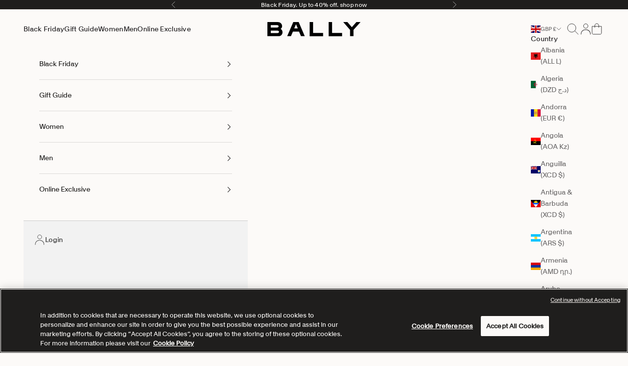

--- FILE ---
content_type: text/html; charset=utf-8
request_url: https://www.bally.com/en-gb/pages/metaobject-api/announcement_bar*main-announcement
body_size: -110
content:
{"announcement_bar":[{"name": "DEFAULT Announcement Bar", "country": "GB", "current_date": "1764480244", "start_date": "", "end_date": "", "data": 
{"name": "DEFAULT Announcement Bar","items": [{"name": "Black Friday - Up to 40% off","content": "\u003cdiv class=\"metafield-rich_text_field\"\u003e\u003cp\u003eBlack Friday. Up to 40% off. \u003ca href=\"\/en-gb\/pages\/sale\"\u003eshop now\u003c\/a\u003e\u003c\/p\u003e\u003c\/div\u003e","background": "","foreground": "","expiration_date": "2025-11-15T13:30:00Z","expiration_behavior": ""},{"name": "Online Exclusive - extra 40% off","content": "\u003cdiv class=\"metafield-rich_text_field\"\u003e\u003cp\u003eOnline Exclusive: extra 40% automatically applied at checkout. \u003ca href=\"\/en-gb\/pages\/online-exclusive\"\u003eShop now\u003c\/a\u003e\u003c\/p\u003e\u003c\/div\u003e","background": "","foreground": "","expiration_date": "","expiration_behavior": "hide"}]}}]}


--- FILE ---
content_type: text/html; charset=utf-8
request_url: https://www.bally.com/en-gb/pages/metaobject-api/slideshow*hp-slideshow
body_size: 505
content:
{"slideshow":[{"name": "Black Friday - slideshow", "country": "GB", "current_date": "1764480245", "start_date": "1762966800", "end_date": "1764748800", "data": {"slides":[{"heading": "Up to 40% off","heading_weight": "","subheading": "","description": "","image_desktop": "//www.bally.com/cdn/shop/files/ecom_hp_main_banner_fw25_black_friday_dt.jpg?v=1762945457","image_mobile": "//www.bally.com/cdn/shop/files/ecom_hp_main_banner_fw25_black_friday_mb.jpg?v=1762945457","desktop_color": "","mobile_color": "","desktop_position":"Bottom Center","mobile_position":"Middle Center","image_link": "#","buttons": [{"text":"Shop now","link":"/pages/sale","foreground":"#ffffff","background":"#000000","style":"Link"}]},{"heading": "Winter Capsule","heading_weight": "","subheading": "","description": "","image_desktop": "//www.bally.com/cdn/shop/files/ecom_hp_main_banner_winter-capsule_dt_ALL.jpg?v=1763367709","image_mobile": "//www.bally.com/cdn/shop/files/ecom_hp_main_banner_winter-capsule_mb_ALL.jpg?v=1763367714","desktop_color": "","mobile_color": "","desktop_position":"Bottom Left","mobile_position":"Middle Left","image_link": "#","buttons": [{"text":"Shop now","link":"/collections/women-winter-capsule","foreground":"","background":"","style":"Link"}]}]}},{"name": "DEFAULT slideshow", "country": "GB", "current_date": "1764480245", "start_date": "", "end_date": "", "data": {"slides":[{"heading": "Up to 40% off","heading_weight": "","subheading": "","description": "","image_desktop": "//www.bally.com/cdn/shop/files/ecom_hp_main_banner_fw25_black_friday_dt.jpg?v=1762945457","image_mobile": "//www.bally.com/cdn/shop/files/ecom_hp_main_banner_fw25_black_friday_mb.jpg?v=1762945457","desktop_color": "","mobile_color": "","desktop_position":"Bottom Center","mobile_position":"Middle Center","image_link": "#","buttons": [{"text":"Shop now","link":"/pages/sale","foreground":"#ffffff","background":"#000000","style":"Link"}]},{"heading": "Winter Capsule","heading_weight": "","subheading": "","description": "","image_desktop": "//www.bally.com/cdn/shop/files/ecom_hp_main_banner_winter-capsule_dt_ALL.jpg?v=1763367709","image_mobile": "//www.bally.com/cdn/shop/files/ecom_hp_main_banner_winter-capsule_mb_ALL.jpg?v=1763367714","desktop_color": "","mobile_color": "","desktop_position":"Bottom Left","mobile_position":"Middle Left","image_link": "#","buttons": [{"text":"Shop now","link":"/collections/women-winter-capsule","foreground":"","background":"","style":"Link"}]}]}}]}


--- FILE ---
content_type: text/html; charset=utf-8
request_url: https://www.bally.com/en-gb/pages/metaobject-api/nosto_navigation*allobjects*
body_size: 1535
content:
{"nosto_navigation":[{"name": "", "country": "GB", "current_date": "1764480251", "start_date": "", "end_date": "", "data": 
{"nav_categories":[{"type": "navigation_categories","handle": "black-friday","name":"Black Friday","url":"/pages/sale","color": "","start_date": "1762923600","end_date": "1764748800","categories":[{"title": "Women","type": "navigation_links","url": "/collections/women-sale","color": "","display_type": "","start_date": "","end_date": "","items":[{"name":"Shoes","url":"/collections/women-sale-shoes", "color": "","display_type": "","start_date":"","end_date": ""},{"name":"Bags","url":"/collections/women-sale-bags", "color": "","display_type": "","start_date":"","end_date": ""},{"name":"Accessories","url":"/collections/women-sale-accessories", "color": "","display_type": "","start_date":"","end_date": ""},{"name":"Ready-to-Wear","url":"/collections/women-sale-ready-to-wear", "color": "","display_type": "","start_date":"","end_date": ""}]},{"title": "Men","type": "navigation_links","url": "/collections/men-sale","color": "","display_type": "","start_date": "","end_date": "","items":[{"name":"Shoes","url":"/collections/men-sale-shoes", "color": "","display_type": "","start_date":"","end_date": ""},{"name":"Bags","url":"/collections/men-sale-bags", "color": "","display_type": "","start_date":"","end_date": ""},{"name":"Accessories","url":"/collections/men-sale-accessories", "color": "","display_type": "","start_date":"","end_date": ""},{"name":"Ready-to-Wear","url":"/collections/men-sale-ready-to-wear", "color": "","display_type": "","start_date":"","end_date": ""}]},{"name": "Sale","type": "navigation_promos","promo_image": "//www.bally.com/cdn/shop/files/ecom_dd_menu_fw25_black_friday.jpg?v=1762945397","promo_mobile_image": "//www.bally.com/cdn/shop/files/ecom_dd_menu_fw25_black_friday.jpg?v=1762945397","promo_title": "Up to 40% off","promo_subtitle": "Shop now","promo_url": "/pages/sale","start_date": "","end_date": ""}],"categories_mobile":[]},{"type": "navigation_categories","handle": "gift-guide","name":"Gift Guide","url":"/pages/gift-guide","color": "","start_date": "","end_date": "","categories":[{"title": "Women's Gift Guide","type": "navigation_links","url": "/collections/women-gift-guide","color": "","display_type": "","start_date": "","end_date": "","items":[{"name":"Make It Iconic","url":"/collections/women-gift-guide-make-it-iconic", "color": "","display_type": "","start_date":"","end_date": ""},{"name":"Make It Timeless","url":"/collections/women-gift-guide-make-it-timeless", "color": "","display_type": "","start_date":"","end_date": ""},{"name":"Make It Count","url":"/collections/women-gift-guide-make-it-count", "color": "","display_type": "","start_date":"","end_date": ""},{"name":"Make It A Party","url":"/collections/women-gift-guide-make-it-a-party", "color": "","display_type": "","start_date":"","end_date": ""}]},{"title": "Men's Gift Guide","type": "navigation_links","url": "/collections/men-gift-guide","color": "","display_type": "","start_date": "","end_date": "","items":[{"name":"Make It Iconic","url":"/collections/men-gift-guide-make-it-iconic", "color": "","display_type": "","start_date":"","end_date": ""},{"name":"Make It Timeless","url":"/collections/men-gift-guide-make-it-timeless", "color": "","display_type": "","start_date":"","end_date": ""},{"name":"Make It Count","url":"/collections/men-gift-guide-make-it-count", "color": "","display_type": "","start_date":"","end_date": ""},{"name":"Make It A Journey","url":"/collections/men-gift-guide-make-it-a-journey", "color": "","display_type": "","start_date":"","end_date": ""}]},{"name": "Gift Guide","type": "navigation_promos","promo_image": "//www.bally.com/cdn/shop/files/ecom_dd_menu_holiday_gift_guide_2_5814cbad-7a28-40f5-a8c7-56f72a4aff08.jpg?v=1762436479","promo_mobile_image": "","promo_title": "The Gift Guide","promo_subtitle": "Shop now","promo_url": "/pages/gift-guide","start_date": "","end_date": ""}],"categories_mobile":[]},{"type": "navigation_categories","handle": "women","name":"Women","url":"/collections/women","color": "","start_date": "","end_date": "","categories":[{"title": "Shoes","type": "navigation_links","url": "/collections/women-shoes","color": "","display_type": "","start_date": "","end_date": "","items":[{"name":"View all","url":"/collections/women-shoes", "color": "","display_type": "","start_date":"","end_date": ""},{"name":"Sneakers","url":"/collections/women-shoes-sneakers", "color": "","display_type": "","start_date":"","end_date": ""},{"name":"Boots & Ankle boots","url":"/collections/women-shoes-boots-and-ankle-boots", "color": "","display_type": "","start_date":"","end_date": ""},{"name":"Pumps","url":"/collections/women-shoes-pumps", "color": "","display_type": "","start_date":"","end_date": ""},{"name":"Flats & Moccasins","url":"/collections/women-shoes-flats-and-moccasins", "color": "","display_type": "","start_date":"","end_date": ""}]},{"title": "Bags","type": "navigation_links","url": "/collections/women-bags","color": "","display_type": "","start_date": "","end_date": "","items":[{"name":"View all","url":"/collections/women-bags", "color": "","display_type": "","start_date":"","end_date": ""},{"name":"Mini & Belt Bags","url":"/collections/women-bags-mini-and-belt-bags", "color": "","display_type": "","start_date":"","end_date": ""},{"name":"Top Handle Bags","url":"/collections/women-bags-top-handle-bags", "color": "","display_type": "","start_date":"","end_date": ""},{"name":"Shoulder Bags","url":"/collections/women-bags-shoulder-bags", "color": "","display_type": "","start_date":"","end_date": ""},{"name":"Cross-Body Bags","url":"/collections/women-bags-cross-body-bags", "color": "","display_type": "","start_date":"","end_date": ""},{"name":"Tote Bags","url":"/collections/women-bags-tote-bags", "color": "","display_type": "","start_date":"","end_date": ""}]},{"title": "Accessories","type": "navigation_links","url": "/collections/women-accessories","color": "","display_type": "","start_date": "","end_date": "","items":[{"name":"View all","url":"/collections/women-accessories", "color": "","display_type": "","start_date":"","end_date": ""},{"name":"Wallets & Card Holders","url":"/collections/women-accessories-wallets-and-card-holders", "color": "","display_type": "","start_date":"","end_date": ""},{"name":"Small Accessories","url":"/collections/women-accessories-small-accessories", "color": "","display_type": "","start_date":"","end_date": ""},{"name":"Belts","url":"/collections/women-accessories-belts", "color": "","display_type": "","start_date":"","end_date": ""},{"name":"Gloves & Hats","url":"/collections/women-accessories-gloves-and-hats", "color": "","display_type": "","start_date":"","end_date": ""},{"name":"Scarves","url":"/collections/women-accessories-scarves", "color": "","display_type": "","start_date":"","end_date": ""},{"name":"Sunglasses","url":"/collections/women-accessories-sunglasses", "color": "","display_type": "","start_date":"","end_date": ""},{"name":"Shoe Care","url":"/collections/women-accessories-shoe-care", "color": "","display_type": "","start_date":"","end_date": ""}]},{"title": "Ready-to-Wear","type": "navigation_links","url": "/collections/women-ready-to-wear","color": "","display_type": "","start_date": "","end_date": "","items":[{"name":"View all","url":"/collections/women-ready-to-wear", "color": "","display_type": "","start_date":"","end_date": ""},{"name":"Coats & Jackets","url":"/collections/women-ready-to-wear-coats-and-jackets", "color": "","display_type": "","start_date":"","end_date": ""},{"name":"Leather","url":"/collections/women-ready-to-wear-leather", "color": "","display_type": "","start_date":"","end_date": ""},{"name":"Knitwear","url":"/collections/women-ready-to-wear-knitwear", "color": "","display_type": "","start_date":"","end_date": ""},{"name":"Shirts & T-Shirts","url":"/collections/women-ready-to-wear-shirts-and-tshirts", "color": "","display_type": "","start_date":"","end_date": ""},{"name":"Dresses & Skirts","url":"/collections/women-ready-to-wear-dresses-and-skirts", "color": "","display_type": "","start_date":"","end_date": ""},{"name":"Pants","url":"/collections/women-ready-to-wear-pants", "color": "","display_type": "","start_date":"","end_date": ""}]},{"title": "Women's Gift Guide","type": "navigation_links","url": "/collections/women-gift-guide","color": "","display_type": "","start_date": "","end_date": "","items":[{"name":"Make It Iconic","url":"/collections/women-gift-guide-make-it-iconic", "color": "","display_type": "","start_date":"","end_date": ""},{"name":"Make It Timeless","url":"/collections/women-gift-guide-make-it-timeless", "color": "","display_type": "","start_date":"","end_date": ""},{"name":"Make It Count","url":"/collections/women-gift-guide-make-it-count", "color": "","display_type": "","start_date":"","end_date": ""},{"name":"Make It A Party","url":"/collections/women-gift-guide-make-it-a-party", "color": "","display_type": "","start_date":"","end_date": ""}]},{"name": "Winter Capsule","type": "navigation_promos","promo_image": "//www.bally.com/cdn/shop/files/ecom_dd_menu_winter_capsule.jpg?v=1763376446","promo_mobile_image": "//www.bally.com/cdn/shop/files/ecom_dd_menu_winter_capsule.jpg?v=1763376446","promo_title": "Winter Capsule","promo_subtitle": "Shop now","promo_url": "/collections/women-winter-capsule","start_date": "","end_date": ""}],"categories_mobile":[]},{"type": "navigation_categories","handle": "men","name":"Men","url":"/collections/men","color": "","start_date": "","end_date": "","categories":[{"title": "Shoes","type": "navigation_links","url": "/collections/men-shoes","color": "","display_type": "","start_date": "","end_date": "","items":[{"name":"View all","url":"/collections/men-shoes", "color": "","display_type": "","start_date":"","end_date": ""},{"name":"Sneakers","url":"/collections/men-shoes-sneakers", "color": "","display_type": "","start_date":"","end_date": ""},{"name":"Boots & Ankle Boots","url":"/collections/men-shoes-boots-and-ankle-boots", "color": "","display_type": "","start_date":"","end_date": ""},{"name":"Lace Ups & Monks","url":"/collections/men-shoes-lace-ups-and-monks", "color": "","display_type": "","start_date":"","end_date": ""},{"name":"Loafers & Moccasins","url":"/collections/men-shoes-loafers-and-moccasins", "color": "","display_type": "","start_date":"","end_date": ""},{"name":"Drivers","url":"/collections/men-shoes-drivers", "color": "","display_type": "","start_date":"","end_date": ""},{"name":"Sandals & Slides","url":"/collections/men-shoes-sandals-and-slides", "color": "","display_type": "","start_date":"","end_date": ""}]},{"title": "Bags","type": "navigation_links","url": "/collections/men-bags","color": "","display_type": "","start_date": "","end_date": "","items":[{"name":"View all","url":"/collections/men-bags", "color": "","display_type": "","start_date":"","end_date": ""},{"name":"Clutches & Portfolios","url":"/collections/men-accessories-clutches-and-portfolios", "color": "","display_type": "","start_date":"","end_date": ""},{"name":"Belt Bags","url":"/collections/men-bags-belt-bags", "color": "","display_type": "","start_date":"","end_date": ""},{"name":"Backpacks","url":"/collections/men-bags-backpacks", "color": "","display_type": "","start_date":"","end_date": ""},{"name":"Messenger Bags","url":"/collections/men-bags-messenger-bags", "color": "","display_type": "","start_date":"","end_date": ""},{"name":"Business Bags","url":"/collections/men-bags-business-bags", "color": "","display_type": "","start_date":"","end_date": ""},{"name":"Tote Bags","url":"/collections/men-bags-tote-bags", "color": "","display_type": "","start_date":"","end_date": ""},{"name":"Travel Bags","url":"/collections/men-bags-travel-bags", "color": "","display_type": "","start_date":"","end_date": ""}]},{"title": "Accessories","type": "navigation_links","url": "/collections/men-accessories","color": "","display_type": "","start_date": "","end_date": "","items":[{"name":"View all","url":"/collections/men-accessories", "color": "","display_type": "","start_date":"","end_date": ""},{"name":"Wallets & Card Holders","url":"/collections/men-accessories-wallets-and-card-holders", "color": "","display_type": "","start_date":"","end_date": ""},{"name":"Small Accessories","url":"/collections/men-accessories-small-accessories", "color": "","display_type": "","start_date":"","end_date": ""},{"name":"Belts","url":"/collections/men-accessories-belts", "color": "","display_type": "","start_date":"","end_date": ""},{"name":"Gloves & Hats","url":"/collections/men-accessories-gloves-and-hats", "color": "","display_type": "","start_date":"","end_date": ""},{"name":"Scarves","url":"/collections/men-accessories-scarves", "color": "","display_type": "","start_date":"","end_date": ""},{"name":"Socks","url":"/collections/men-accessories-socks", "color": "","display_type": "","start_date":"","end_date": ""},{"name":"Sunglasses","url":"/collections/men-accessories-sunglasses", "color": "","display_type": "","start_date":"","end_date": ""},{"name":"Shoe Care","url":"/collections/men-accessories-shoe-care", "color": "","display_type": "","start_date":"","end_date": ""}]},{"title": "Ready-to-Wear","type": "navigation_links","url": "/collections/men-ready-to-wear","color": "","display_type": "","start_date": "","end_date": "","items":[{"name":"View all","url":"/collections/men-ready-to-wear", "color": "","display_type": "","start_date":"","end_date": ""},{"name":"Coats & Jackets","url":"/collections/men-ready-to-wear-coats-and-jackets", "color": "","display_type": "","start_date":"","end_date": ""},{"name":"Leather","url":"/collections/men-ready-to-wear-leather", "color": "","display_type": "","start_date":"","end_date": ""},{"name":"Knitwear","url":"/collections/men-ready-to-wear-knitwear", "color": "","display_type": "","start_date":"","end_date": ""},{"name":"Shirts & T-Shirts","url":"/collections/men-ready-to-wear-shirts-and-tshirts", "color": "","display_type": "","start_date":"","end_date": ""},{"name":"Pants","url":"/collections/men-ready-to-wear-pants", "color": "","display_type": "","start_date":"","end_date": ""},{"name":"Tracksuits","url":"/collections/men-ready-to-wear-tracksuits", "color": "","display_type": "","start_date":"","end_date": ""}]},{"title": "Men's Gift Guide","type": "navigation_links","url": "/collections/men-gift-guide","color": "","display_type": "","start_date": "","end_date": "","items":[{"name":"Make It Iconic","url":"/collections/men-gift-guide-make-it-iconic", "color": "","display_type": "","start_date":"","end_date": ""},{"name":"Make It Timeless","url":"/collections/men-gift-guide-make-it-timeless", "color": "","display_type": "","start_date":"","end_date": ""},{"name":"Make It Count","url":"/collections/men-gift-guide-make-it-count", "color": "","display_type": "","start_date":"","end_date": ""},{"name":"Make It A Journey","url":"/collections/men-gift-guide-make-it-a-journey", "color": "","display_type": "","start_date":"","end_date": ""}]},{"name": "Men - Fall/Winter","type": "navigation_promos","promo_image": "//www.bally.com/cdn/shop/files/dd_menu_fw25_campaign_men.jpg?v=1758891065","promo_mobile_image": "//www.bally.com/cdn/shop/files/dd_menu_fw25_campaign_men.jpg?v=1758891065","promo_title": "Fall/Winter 2025 for him","promo_subtitle": "Shop now","promo_url": "/collections/men-fall-winter","start_date": "","end_date": ""}],"categories_mobile":[]},{"type": "navigation_categories","handle": "online-exclusive","name":"Online Exclusive","url":"/pages/online-exclusive","color": "","start_date": "","end_date": "","categories":[{"title": "Women","type": "navigation_links","url": "/collections/women-online-exclusive","color": "","display_type": "","start_date": "","end_date": "","items":[{"name":"View All","url":"/collections/women-online-exclusive", "color": "","display_type": "","start_date":"","end_date": ""},{"name":"Shoes","url":"/collections/women-online-exclusive-shoes", "color": "","display_type": "","start_date":"","end_date": ""},{"name":"Bags","url":"/collections/women-online-exclusive-bags", "color": "","display_type": "","start_date":"","end_date": ""},{"name":"Accessories","url":"/collections/women-online-exclusive-accessories", "color": "","display_type": "","start_date":"","end_date": ""},{"name":"Ready-to-Wear","url":"/collections/women-online-exclusive-ready-to-wear", "color": "","display_type": "","start_date":"","end_date": ""}]},{"title": "Men","type": "navigation_links","url": "/collections/men-online-exclusive","color": "","display_type": "","start_date": "","end_date": "","items":[{"name":"View all","url":"/collections/men-online-exclusive", "color": "","display_type": "","start_date":"","end_date": ""},{"name":"Shoes","url":"/collections/men-online-exclusive-shoes", "color": "","display_type": "","start_date":"","end_date": ""},{"name":"Bags","url":"/collections/men-online-exclusive-bags", "color": "","display_type": "","start_date":"","end_date": ""},{"name":"Accessories","url":"/collections/men-online-exclusive-accessories", "color": "","display_type": "","start_date":"","end_date": ""},{"name":"Ready-to-Wear","url":"/collections/men-online-exclusive-ready-to-wear", "color": "","display_type": "","start_date":"","end_date": ""}]},{"title": "Highlights","type": "navigation_links","url": "/pages/online-exclusive","color": "","display_type": "","start_date": "","end_date": "","items":[{"name":"Women's Sneakers","url":"/collections/women-online-exclusive-shoes-sneakers", "color": "","display_type": "","start_date":"","end_date": ""},{"name":"Women's Cross-Body Bags","url":"/collections/women-online-exclusive-bags-cross-body-bags", "color": "","display_type": "","start_date":"","end_date": ""},{"name":"Men's Sneakers","url":"/collections/men-online-exclusive-shoes-sneakers", "color": "","display_type": "","start_date":"","end_date": ""},{"name":"Men's Messenger Bags","url":"/collections/men-online-exclusive-bags-messenger-bags", "color": "","display_type": "","start_date":"","end_date": ""}]},{"name": "Online Exclusive","type": "navigation_promos","promo_image": "//www.bally.com/cdn/shop/files/ecom_dd_menu_online-exclusive_new.jpg?v=1761052720","promo_mobile_image": "//www.bally.com/cdn/shop/files/ecom_dd_menu_online-exclusive_new.jpg?v=1761052720","promo_title": "Up to 50% off + extra -40%","promo_subtitle": "Shop now","promo_url": "/pages/online-exclusive","start_date": "","end_date": ""}],"categories_mobile":[]}],"mobile_footer_links":[]}}]}
